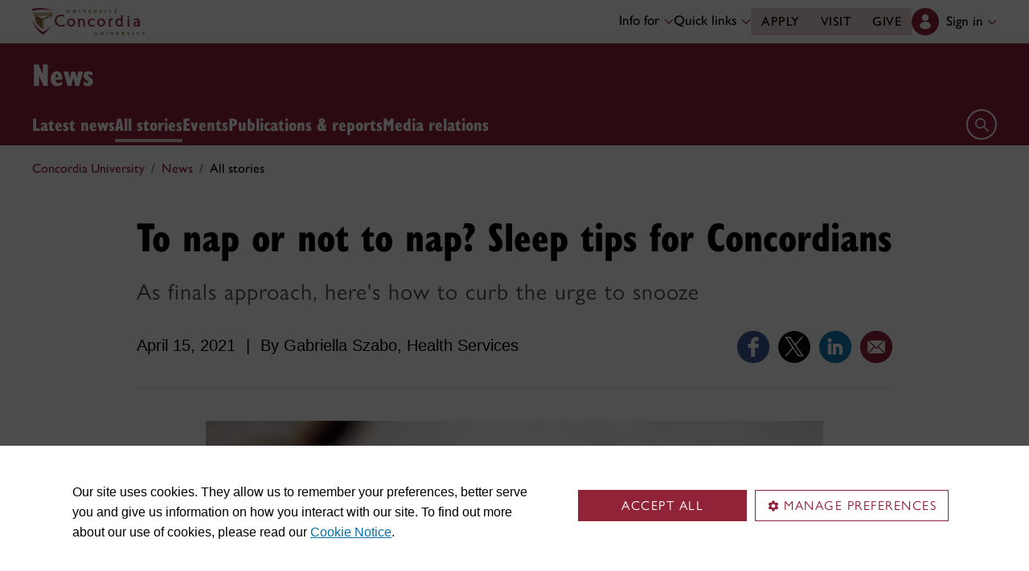

--- FILE ---
content_type: text/html
request_url: https://www.concordia.ca/cunews/main/stories/exams/sleep-and-nap-tips-for-concordians-health.html
body_size: 14913
content:

    <!DOCTYPE html PUBLIC "-//W3C//DTD XHTML 1.0 Strict//EN" "http://www.w3.org/TR/xhtml1/DTD/xhtml1-strict.dtd">
<html lang="en">
    <head>
    <meta charset="utf-8">
    <meta http-equiv="content-type" content="text/html; charset=UTF-8">
    <meta name="viewport" id="viewport" content="width=device-width, initial-scale=1.0">
    <meta name="robots" content="index,follow">
    <meta http-equiv="keywords" content="Eduard Paraschivescu, GSoft, Gabriella Szabo, Health Services, student success, sleep tips, naps, napping">
	<link rel="canonical" href="https://www.concordia.ca/cunews/main/stories/exams/sleep-and-nap-tips-for-concordians-health.html">
    <link rel="shortcut icon" href="/etc/designs/concordia/favicon.ico">
    <link rel="icon" type="image/png" sizes="32x32" href="/etc/designs/concordia/clientlibs/img/favicons/favicon-32x32.png">
    <link rel="icon" type="image/png" sizes="16x16" href="/etc/designs/concordia/clientlibs/img/favicons/favicon-16x16.png">
    <link rel="icon" type="image/png" sizes="192x192" href="/etc/designs/concordia/clientlibs/img/favicons/android-chrome-192x192.png">
    <link rel="apple-touch-icon" sizes="180x180" href="/etc/designs/concordia/clientlibs/img/favicons/apple-touch-icon.png">
    <link rel="manifest" crossorigin="use-credentials" href="/content/concordia/manifest.json">
    <link rel="mask-icon" href="/etc/designs/concordia/clientlibs/img/favicons/safari-pinned-tab.svg" color="#912338">
    <meta name="msapplication-TileColor" content="#912338">
    <meta name="theme-color" content="#912338">
    <title>To nap or not to nap? Sleep tips for Concordians | News - Concordia University</title>
    <meta name="internal-url" content="https://www.concordia.ca/content/shared/en/news/main/stories/exams/sleep-and-nap-tips-for-concordians-health.html">
    <meta http-equiv="description" content="As finals approach, here's how to curb the urge to snooze.">
    <meta property="og:title" content="To nap or not to nap? Sleep tips for Concordians | News - Concordia University">
    <meta property="og:description" content="As finals approach, here's how to curb the urge to snooze.">
    <meta property="og:type" content="website">
    <meta property="og:image" content="https://www.concordia.ca/content/shared/en/news/main/stories/exams/sleep-and-nap-tips-for-concordians-health.img.png/1619206970343.jpg">
    <meta property="og:image:alt" content="">
    <meta name="twitter:card" content="summary_large_image">
    <meta name="twitter:title" content="To nap or not to nap? Sleep tips for Concordians | News - Concordia University">
    <meta property="twitter:image:src" content="https://www.concordia.ca/content/shared/en/news/main/stories/exams/sleep-and-nap-tips-for-concordians-health.img.png/1619206970343.jpg">
    <meta name="ts:path" content="content/shared/en/news/main/stories/exams/sleep-and-nap-tips-for-concordians-health">
    <meta name="ts:audiences" content="audiences:all_audiences">
    <meta name="ts:audiences" content="audiences:concordia_community/students">
    <meta name="ts:categories" content="concordia-news-categories:sports-wellness">
    <meta name="categories" content="concordia-news-categories:sports-wellness">
    <meta name="category" content="Sports & wellness">
    <meta name="ts:topics" content="topics:people_places_entities/students">
    <meta name="ts:units" content="units:offices/provost/health">
    <meta name="ts:units" content="units:main">
    <meta name="ts:news-type" content="story">
    <meta name="date" content="2021-04-15 12:26:00">
    <meta name="ts:show-on" content="concordia">
    <meta name="ts:show-on" content="hub">
    <link rel="preload" href="https://use.typekit.net/kmq6huc.css" as="style">
    <link rel="stylesheet" href="https://use.typekit.net/kmq6huc.css">
    <link rel="stylesheet" href="/etc/designs/concordia/clientlibs/vendor/bootstrap.min.24f75f0593b4daf33ef0203b04084356.css" type="text/css"/>
<link rel="stylesheet" href="/etc/designs/concordia/clientlibs/vendor/jquery-ui.min.7fb2f297bef3e44aaaa0b7ea0fc4cd4f.css" type="text/css"/>
<link rel="stylesheet" href="/etc/designs/concordia/concordia-master-clientlibs.min.7995ab42258172a486ac4d64e7f88292.css" type="text/css"/>
<script src="/etc/designs/concordia/clientlibs/vendor/bootstrap.min.fe96f9dd36170e0e5cdf9aeee3a03e99.js"></script>
<script src="/etc/designs/concordia/clientlibs/vendor/jquery.min.88fc740c0c81068c14c7431c45e9f4dc.js"></script>
<script src="/etc/designs/concordia/clientlibs/vendor/jquery-ui.min.f682feedd6ecc56f5db71cfdaa48a41f.js"></script>
<script src="/etc/designs/concordia/clientlibs/vendor/picturefill.min.893eed8d44a0e92621a02d4252223d82.js"></script>
<script src="/etc/designs/concordia/concordia-master-clientlibs.min.e0dc24ffc096edd97d31aa743d944128.js"></script>

        <script src="https://cscript-cdn-use.concordia.ca/loader.js"></script>
        <script>
            let languageCode = document.documentElement.lang;
            languageCode = languageCode.includes("fr") ? "fr" : "";
            var cassieSettings = {
                widgetProfileId: 1,
                languageCode: languageCode,
                licenseKey: "414E0D0E-BBCC-4D69-95C5-FE1D15F8C496",
                region: "use",
                environment: "production"
            };
            window.CassieWidgetLoader = new CassieWidgetLoaderModule(cassieSettings);

            document.addEventListener('CassieSubmitConsent',e=>{
                let cats=window.CassieWidgetLoader?.Widget?.widgetTemplate?.Categories||[],
                    map={},consent={analytics_storage:"denied",ad_storage:"denied",functionality_storage:"denied",security_storage:"denied"},
                    key={"Performance cookies":"analytics_storage","Marketing cookies":"ad_storage","Functional cookies":"functionality_storage","Strictly necessary cookies":"security_storage"},
                    eu="AT,BE,BG,CY,CZ,DE,DK,EE,ES,FI,FR,GR,HR,HU,IE,IT,LT,LU,LV,MT,NL,PL,PT,RO,SE,SI,SK,UK,CH".split(",");
                cats.forEach(cat=>cat.Cookies.forEach(c=>map[c.ChannelID]=key[cat.ChannelTypeParent||cat.ChannelType]));
                e.detail.forEach(p=>p.isOptIn&&map[p.channelId]&&(consent[map[p.channelId]]="granted"));
                fetch("https://ipapi.co/country/").then(r=>r.text()).then(c=>{
                    if (eu.includes(c)) {
                        clarity?.('consentv2',consent);
                        for (let [k,v] of Object.entries(consent)) clarity('set',`consent_`,v);
                    }
                });
            });
        </script>
</head>
    
<body class="news news-events shared page basicpage ">
        <!-- Google Tag Manager -->
        <noscript><iframe src="//www.googletagmanager.com/ns.html?id=GTM-57BSZT"
        height="0" width="0" style="display:none;visibility:hidden"></iframe></noscript>
        <script>(function(w,d,s,l,i){w[l]=w[l]||[];w[l].push({'gtm.start':
        new Date().getTime(),event:'gtm.js'});var f=d.getElementsByTagName(s)[0],
        j=d.createElement(s),dl=l!='dataLayer'?'&l='+l:'';j.async=true;j.src=
        '//www.googletagmanager.com/gtm.js?id='+i+dl;f.parentNode.insertBefore(j,f);
        })(window,document,'script','dataLayer','GTM-57BSZT');</script>
        <!-- End Google Tag Manager -->
    <div id="boot" >
        
    <header class="d-print-none">
        <a id="skip-to-main" class="btn btn-primary ga-skip-to-main-link" href="#content-main">Skip to main content</a>

        <div class="emergency-alert">
            <div class="c-alert">
<script>
    $(document).ready(function () {
        cAlert.init("emergency_alert", "See more", "See less");
    });
</script>
</div>

        </div>

        <div class="header-embed d-none">
            <div class="header-embed script parbase">
    <style>

#boot .c-page-header__title, #boot .c-intro__title, #boot .c-introduction__title {
    font-size: var(--cds-font-size-650);
}

#boot .program-content p, #boot .program-content li, #boot .program-content .xlarge-text, #boot .program-content .large-text {
    font-size: 20px !important;
    line-height: 1.6 !important;
}

#boot .program-content .btn-burgundy-arrow {
    font-size: var(--cds-font-size-125);
    line-height: var(--cds-font-line-height-label);
}

#boot .c-link-list ul.c-link-list--style-default a, 
#boot .c-link-list ol.c-link-list--style-default a {
    text-decoration-color: color-mix(in srgb,currentColor 30%,transparent) !important;
}

#boot .c-link-list ul.c-link-list--style-default a:hover, 
#boot .c-link-list ol.c-link-list--style-default a:hover {
    text-decoration-color: color-mix(in srgb,currentColor 100%,transparent) !important;
}

#boot .c-wysiwyg .rte ol li.xlarge-text::marker {
    font-size: 18px;
}

@media (min-width: 768px) {
#boot .c-wysiwyg .rte ol li.xlarge-text::marker {
    font-size: 20px;
}
}


#boot .faceted-search .filters .filter-category.fr {
    font-size: 16px;
}

#boot .c-faculty-profile__info h1 {
margin: 1rem 0 .2rem -2px;
font: 800 2.5rem 'gill-sans-nova-condensed',sans-serif !important;
letter-spacing: normal;
color: #912338;
}

#boot .c-faculty-profile__info ul li strong {
    font-weight: bold;
}

@media(min-width: 768px) {

#boot .c-faculty-profile__info h1 {
    margin-top: 0;
    font-size: 3.375rem !important;
}
}

#boot .c-faculty-profile__main-content h2 {
margin: 0 0 1.5rem 0;
font: 800 2.25rem 'gill-sans-nova-condensed',sans-serif !important;
letter-spacing: normal;
text-transform: none;
color: #000;
}

#boot .c-faculty-profile__content-block h3 {
margin-bottom: 1rem;
font: 800 1.5rem/1.2 'gill-sans-nova-condensed',sans-serif;
}

#boot .c-faculty-profile__profile-login h5 {
    font-weight: 600 !important;
}

@media(min-width: 768px) {
#boot .c-faculty-profile__profile-login h5 {
    font: normal 18px/24px Arial,sans-serif;
    color: #000;
}
}

#boot .x-panel-body .thumb-wrap {
    display: block !important;
    visibility: visible !important;
}

#boot h1.hero-title {
    letter-spacing: 0 !important;
}

#boot .btn.btn-simple {
    font-weight: var(--cds-font-weight-semi-bold) !important;
}

#boot .btn.btn-simple:hover {
    text-decoration-color: #912238 !important;
}

#boot .navbar-nav .btn {
    text-wrap: unset;
    text-wrap-mode: nowrap;
}

@media (min-width: 768px) {
#boot .important-date .text.col-12.col-md-10 {
    flex: 3 !important;
}

#boot .important-date .date.col-12.col-md-2 {
   flex: 1 !important;
}

}

#boot .btn.btn-simple-back {
    font-weight: var(--cds-font-weight-semi-bold) !important;
    font-size: var(--cds-font-size-125) !important;
    line-height: var(--cds-font-line-height-brand-lead) !important;
    font-family: var(--cds-font-family-brand) !important;
    color: black !important;
}

@media (min-width: 768px) {

#boot .btn.btn-simple-back {
    font-size: var(--cds-font-size-150) !important;
}

}

#boot .c-tfs__result-link {
    text-decoration: underline !important;
    text-underline-offset: 3px !important;
    text-decoration-thickness: 1px !important;
}

#boot .c-faculty-profile-list__list-item--gap {
    border-bottom: 1px solid var(--cds-border-color-primary) !important; 
}

#boot .hero .hero-subtitle, 
#boot .c-hero .hero-subtitle {
    margin: 1.5rem 0 0 0;
    font: 500 24px/32px 'gill-sans-nova',sans-serif;
    letter-spacing: .25px;
}


#boot .c-news-list p.c-card__title.c-card__title--xsmall.c-card__title--black {
    font: 500 22px/28px 'gill-sans-nova', sans-serif !important;
}

#boot .c-news-list .c-news-list__grid a.rss-link {
    display: flex !important;
    flex-direction: row !important;
    font-family: var(--cds-font-family-body) !important;
    font-size: var(--cds-font-size-050) !important;
    font-weight: normal;
    padding-top: .2rem;
}

#boot .c-news-list .c-news-list__grid .ci-rss {
    transform: translateY(3px);
}

@media(max-width: 767px) {
    #boot .c-news-list .c-news-list__grid .more-links a {
        margin: 0;
    }

    #boot .c-news-list .c-news-list__grid .more-links {
        display: flex;
        margin-bottom: .5rem;
        gap: .5rem;
    }
}

#boot .deep-footer-links button {
    font-size: 14px !important;
    font-weight: normal !important;
}

#boot .sr-only {
  position: absolute;
  width: 1px;
  height: 1px;
  padding: 0;
  margin: -1px;
  overflow: hidden;
  clip: rect(0, 0, 0, 0); /* For older browsers */
  white-space: nowrap; /* Prevent text from wrapping and breaking speech */
  border: 0;
}
</style>

<script>
document.addEventListener('DOMContentLoaded',()=>{window.location.href.includes('concordia.ca/faculty/ulf-hlobil.html')&&(document.querySelector('div#ppl-widget-container')?.parentElement?.classList.contains('text-collapsible__content')&&document.querySelector('div#ppl-widget-container').parentElement.classList.remove('text-collapsible__content'))});
</script>
</div>

        </div>

        
        <div class="c-header__sticky-wrapper">
            <div class="c-header__sticky-container">
                


<div class="c-header-top">
    <div class="c-header-top__container c-header-top__container--subsite">
        <div class="container width1200">
            <div class="c-header-top__concordia-logo-container c-header-top__concordia-logo-container--subsite">
                <a class="c-header-top__concordia-logo c-header-top__concordia-logo--subsite ga-c-header-top-concordia-logo" href="https://www.concordia.ca">
                        <img class="d-none d-xl-block" src="/etc/designs/concordia/clientlibs/img/logo-concordia-university.png" alt="Concordia University">
                        <img class="d-block d-xl-none" src="/etc/designs/concordia/clientlibs/img/logo-concordia.svg" alt="Concordia University">
                </a>
            </div>
                <div class="c-header-top__courtesy-nav c-header-top__courtesy-nav--subsite c-header-top__courtesy-nav--hidden">
                        <div class="c-role-links-desktop dropdown">
                            <div class="dropdown">
                                <button class="btn dropdown-toggle dropdown-toggle--subsite" type="button" data-bs-toggle="dropdown" aria-expanded="false">
                                    Info for
                                    <span class="c-header-top__icon-chevron">
                                        <svg class="ci" role="presentation" aria-hidden="true">
                                            <use href="/etc/designs/concordia/clientlibs/img/svg-sprites.svg#ci-chevron-up"></use>
                                        </svg>
                                    </span>
                                </button>
                                <div class="dropdown-menu  dropdown-menu-start">
                                    <div class="container">
                                        <div class="row">
                                            <ul class="col" role="menu">
                                                <li role="presentation">
                                                    <a class="dropdown-item ga-c-role-links-desktop-link" role="menuitem" href="/admissions.html">Future students</a>
                                                </li>
                                                <li role="presentation">
                                                    <a class="dropdown-item ga-c-role-links-desktop-link" role="menuitem" href="/students.html">Current students</a>
                                                </li>
                                                <li role="presentation">
                                                    <a class="dropdown-item ga-c-role-links-desktop-link" role="menuitem" href="/alumni-friends.html">Alumni &amp; friends</a>
                                                </li>
                                                <li role="presentation">
                                                    <a class="dropdown-item ga-c-role-links-desktop-link" role="menuitem" href="https://hub.concordia.ca/carrefour.html">Faculty &amp; staff</a>
                                                </li>
                                                <li role="presentation">
                                                    <a class="dropdown-item ga-c-role-links-desktop-link" role="menuitem" href="/academics/experiential-learning/partners/hire-a-student.html">Employers</a>
                                                </li>
                                                <li role="presentation">
                                                    <a class="dropdown-item ga-c-role-links-desktop-link" role="menuitem" href="/parents.html">Parents</a>
                                                </li>
                                                <li role="presentation">
                                                    <a class="dropdown-item ga-c-role-links-desktop-link" role="menuitem" href="/news/media-relations.html">Media</a>
                                                </li>
                                            </ul>
                                        </div>
                                    </div>
                                </div>
                            </div>
                        </div>
                        <div class="c-quick-links-desktop dropdown">
                            <button class="btn dropdown-toggle dropdown-toggle--subsite" type="button" data-bs-toggle="dropdown" aria-expanded="false">
                                Quick links
                                <span class="c-header-top__icon-chevron">
                                    <svg class="ci" role="presentation" aria-hidden="true">
                                        <use href="/etc/designs/concordia/clientlibs/img/svg-sprites.svg#ci-chevron-up"></use>
                                    </svg>
                                </span>
                            </button>
                            <div class="dropdown-menu  dropdown-menu-end">
                                <div class="container">
                                    <div class="row row-cols-2">
                                        <ul class="col" role="menu"><li role="presentation"><a class="dropdown-item ga-c-quick-links-desktop-link" href="/students/undergraduate/welcome.html" role="menuitem">Undergraduate Welcome Guide</a></li><li role="presentation"><a class="dropdown-item ga-c-quick-links-desktop-link" href="/gradstudies/students/new.html" role="menuitem">Graduate Welcome Guide</a></li><li role="presentation"><a class="dropdown-item ga-c-quick-links-desktop-link" href="/events/academic-dates.html" role="menuitem">Academic dates</a></li><li role="presentation"><a class="dropdown-item ga-c-quick-links-desktop-link" href="/students.html" role="menuitem">Student Hub</a></li><li role="presentation"><a class="dropdown-item ga-c-quick-links-desktop-link" href="/students/birks.html" role="menuitem">Student Service Centre (Birks)</a></li><li role="presentation"><a class="dropdown-item ga-c-quick-links-desktop-link" href="/students/international.html" role="menuitem">International Students Office (ISO)</a></li><li role="presentation"><a class="dropdown-item ga-c-quick-links-desktop-link" href="/students/services/study-help-tutoring.html" role="menuitem">All academic resources</a></li></ul><ul class="col" role="menu"><li role="presentation"><a class="dropdown-item ga-c-quick-links-desktop-link" href="/it.html" role="menuitem">IT services</a></li><li role="presentation"><a class="dropdown-item ga-c-quick-links-desktop-link" href="https://library.concordia.ca/" role="menuitem">Library</a></li><li role="presentation"><a class="dropdown-item ga-c-quick-links-desktop-link" href="/campus-life/security.html" role="menuitem">Safety & prevention</a></li><li role="presentation"><a class="dropdown-item ga-c-quick-links-desktop-link" href="/students/exchanges/csep.html" role="menuitem">Exchanges & partnerships</a></li><li role="presentation"><a class="dropdown-item ga-c-quick-links-desktop-link" href="/print.html" role="menuitem">Printing</a></li><li role="presentation"><a class="dropdown-item ga-c-quick-links-desktop-link" href="/it/services/concordia-wireless-network.html" role="menuitem">Wi-Fi access</a></li><li role="presentation"><a class="dropdown-item ga-c-quick-links-desktop-link" href="/students/concordia-app.html" role="menuitem">Concordia app</a></li></ul>
                                    </div>
                                </div>
                            </div>
                        </div>
                        <div class="c-header-top__buttons">
                            <a class="btn btn--subsite ga-c-header-top-desktop-link" href="/admissions/apply-now.html">Apply</a>
                            <a class="btn btn--subsite ga-c-header-top-desktop-link" href="/admissions/visit.html">Visit</a>
                            <a class="btn btn--subsite ga-c-header-top-desktop-link" href="/alumni-friends/giving-to-concordia.html">Give</a>
                        </div>

                    
                    <div class="c-hub-menu c-hub-menu--subsite c-hub-menu--en dropdown"></div>
                </div>
        </div>
    </div>
</div>
                    <div class="c-subsite c-subsite--burgundy">
                        
                        <div class="c-subsite__container-row">
                            <div class="container width1200 c-subsite__container ">
                                <div class="c-subsite__container-top-row-mobile">
                                    <div class="c-subsite__container-titles">
                                        <h2 class="c-subsite__title"><a class="focus-custom--outline-offset-0" href="/news.html">News</a></h2>
                                    </div>
                                    
                                    <button class="c-header-top__hamburger-btn c-header-top__hamburger-btn--subsite c-header-top__hamburger-btn--white navbar-toggler ga-c-header-top-hamburger-btn-mobile" type="button" aria-controls="c-navbar__offcanvas" aria-label="Toggle top navigation">
                                        <span class="c-header-top__hamburger-btn--open">
                                            <svg class="ci" aria-label="open">
                                                <use href="/etc/designs/concordia/clientlibs/img/svg-sprites.svg#ci-hamburger"></use>
                                            </svg>
                                        </span>
                                        <span class="c-header-top__hamburger-btn--close">
                                            <svg class="ci" aria-label="Close">
                                                <use href="/etc/designs/concordia/clientlibs/img/svg-sprites.svg#ci-close-flat"></use>
                                            </svg>
                                        </span>
                                    </button>
                                </div>
                            </div>
                            

<div class="c-navbar ">
    <nav class="navbar navbar-expand-xl navbar--subsite navbar--burgundy" aria-label="Main navigation">
        <div class="container width1200">
            <div id="c-navbar__offcanvas" class="navbar-collapse offcanvas-collapse" tabindex="-1">

                
                
                
                <div class="c-site-search c-site-search--subsite focus-none" tabindex="-1">
                    <div class="container width1200 padding-keep position-relative">
                        <nav>
                            <div class="nav nav-tabs" role="tablist">
                                <button id="c-site-search__tab--concordia" class="nav-link active focus-custom--outline-offset-0" data-bs-toggle="tab" data-bs-target="#c-site-search__pane--concordia" aria-controls="c-site-search__pane--concordia" type="button" role="tab" aria-selected="true">Concordia</button>
                                    <button id="c-site-search__tab--directories" class="nav-link focus-custom--outline-offset-0" data-bs-toggle="tab" data-bs-target="#c-site-search__pane--directories" aria-controls="c-site-search__pane--directories" type="button" role="tab" aria-selected="false">Directories</button>
                            </div>
                        </nav>
                        <div class="tab-content">
                            <div id="c-site-search__pane--concordia" class="tab-pane show active" aria-labelledby="c-site-search__tab--concordia" role="tabpanel" tabindex="-1">
                                <form action="https://www.concordia.ca/search.html" method="get" role="search">
                                    <input id="c-site-search__url-private" type="hidden" value="https://hub.concordia.ca/carrefour/search.html">
                                    <div class="input-group">
                                        <input id="c-site-search__form--input-concordia" class="form-control focus-custom--outline-offset-0" name="q" type="text" placeholder="Search Concordia" aria-label="Search Concordia" aria-describedby="c-site-search__form--submit-concordia">
                                        <button id="c-site-search__form--submit-concordia" class="btn focus-custom--outline-offset-0" type="submit">
                                            <span class="visually-hidden">Search</span>
                                            <svg class="ci" role="presentation" aria-hidden="true">
                                                <use href="/etc/designs/concordia/clientlibs/img/svg-sprites.svg#ci-search"></use>
                                            </svg>
                                        </button>
                                    </div>
                                </form>
                            </div>
                                <div id="c-site-search__pane--directories" class="tab-pane" aria-labelledby="c-site-search__tab--directories" role="tabpanel" tabindex="-1">
                                    <form action="https://www.concordia.ca/directories.html" method="get" role="search">
                                        <input id="c-site-search__first_name" type="hidden" value="">
                                        <input id="c-site-search__last_name" type="hidden" value="">
                                        <div class="input-group">
                                            <input id="c-site-search__form--input-directories" class="form-control focus-custom--outline-offset-0" type="text" placeholder="Search Directories" aria-label="Search Directories" aria-describedby="c-site-search__form--submit-directories">
                                            <button id="c-site-search__form--submit-directories" class="btn focus-custom--outline-offset-0" type="submit">
                                                <span class="visually-hidden">Search</span>
                                                <svg class="ci" role="presentation" aria-hidden="true">
                                                    <use href="/etc/designs/concordia/clientlibs/img/svg-sprites.svg#ci-search"></use>
                                                </svg>
                                            </button>
                                        </div>
                                    </form>
                                </div>
                        </div>
                        <button class="c-site-search__btn-close btn btn-link" type="button">
                            Close
                            <span class="icon-close">
                                <svg class="ci" role="presentation">
                                    <use href="/etc/designs/concordia/clientlibs/img/svg-sprites.svg#ci-close"></use>
                                </svg>
                            </span>
                        </button>
                    </div>
                </div>
                

                
                <div class="c-mega-menu c-mega-menu--subsite ">
                        
<ul class="navbar-nav">
            <li class="position-relative">
                    <a id="c-mega-menu__stories" href="/news/stories.html" class="btn dropdown-toggle dropdown-toggle--subsite    focus-custom--outline-offset-0 ">
                        Latest news
                    </a>
            </li>
            <li class="position-relative">
                    <a id="c-mega-menu__archive" href="/news/archive.html" class="btn dropdown-toggle dropdown-toggle--subsite    focus-custom--outline-offset-0 active">
                        All stories
                    </a>
            </li>
            <li class="position-relative">
                    <a id="c-mega-menu__events" href="/events.html" class="btn dropdown-toggle dropdown-toggle--subsite    focus-custom--outline-offset-0 ">
                        Events
                    </a>
            </li>
            <li class="position-relative">
                    <a id="c-mega-menu__publications-reports" href="/news/publications-reports.html" class="btn dropdown-toggle dropdown-toggle--subsite    focus-custom--outline-offset-0 ">
                        Publications &amp; reports
                    </a>
            </li>
            <li class="position-relative">
                    <a id="c-mega-menu__for-journalists" href="https://www.concordia.ca/news/media-relations" class="btn dropdown-toggle dropdown-toggle--subsite    focus-custom--outline-offset-0 ">
                        Media relations
                    </a>
            </li>
</ul>

                </div>
                

                
                    <div class="c-header-top__buttons c-header-top__buttons--mobile">
                        <a class="btn ga-c-header-top-mobile-link" href="/admissions/apply-now.html">Apply</a>
                        <a class="btn ga-c-header-top-mobile-link" href="/admissions/visit.html">Visit</a>
                        <a class="btn ga-c-header-top-mobile-link" href="/campaign.html">Give</a>
                    </div>
                

                
                
                <div class="c-header-top__useful-links-mobile ">
                    <strong>Useful links</strong>
                    <div class="row">
                        <div class="col">
                            <ul role="menu">
                                <li role="presentation">
                                    <a class="ga-c-mega-menu-useful-links-mobile-link" href="/maps.html" role="menuitem">Maps</a>
                                </li>
                                <li role="presentation">
                                    <a class="ga-c-mega-menu-useful-links-mobile-link" href="/campus-life/security.html" role="menuitem">Safety & prevention</a>
                                </li>
                                <li role="presentation">
                                    <a class="ga-c-mega-menu-useful-links-mobile-link" href="/it/services/concordia-wireless-network.html" role="menuitem">Wi-Fi access</a>
                                </li>
                                <li role="presentation">
                                    <a class="ga-c-mega-menu-useful-links-mobile-link" href="/print.html" role="menuitem">Printing</a>
                                </li>
                            </ul>
                        </div>
                        <div class="col">
                            <ul role="menu">
                                <li role="presentation">
                                    <a class="ga-c-mega-menu-useful-links-mobile-link" href="/it.html" role="menuitem">IT support</a>
                                </li>
                                <li role="presentation">
                                    <a class="ga-c-mega-menu-useful-links-mobile-link" href="https://library.concordia.ca/" role="menuitem">Library</a>
                                </li>
                                <li role="presentation">
                                    <a class="ga-c-mega-menu-useful-links-mobile-link" href="/contact.html" role="menuitem">Contact us</a>
                                </li>
                                <li role="presentation">
                                    <a class="ga-c-mega-menu-useful-links-mobile-link" href="/students/concordia-app.html" role="menuitem">Concordia app</a>
                                </li>
                            </ul>
                        </div>
                    </div>
                </div>
                

                
                    <div class="c-role-links-mobile dropdown">
                        <button class="dropdown-toggle focus-custom-outline--offset-0 border-bottom-0" type="button" data-bs-toggle="dropdown" data-bs-auto-close="false" aria-expanded="false">
                            Info for
                            <span class="c-role-links-mobile__icon-chevron">
                                <svg class="ci" role="presentation" aria-hidden="true">
                                    <use href="/etc/designs/concordia/clientlibs/img/svg-sprites.svg#ci-chevron-up"></use>
                                </svg>
                            </span>
                        </button>
                        <div class="dropdown-menu border-bottom-0">
                            <ul role="menu">
                                <li role="presentation">
                                    <a class="dropdown-item ga-c-role-links-mobile-link" role="menuitem" href="/admissions.html">Future students</a>
                                </li>
                                <li role="presentation">
                                    <a class="dropdown-item ga-c-role-links-mobile-link" role="menuitem" href="/students.html">Current students</a>
                                </li>
                                <li role="presentation">
                                    <a class="dropdown-item ga-c-role-links-mobile-link" role="menuitem" href="/alumni-friends.html">Alumni &amp; friends</a>
                                </li>
                                <li role="presentation">
                                    <a class="dropdown-item ga-c-role-links-mobile-link" role="menuitem" href="https://hub.concordia.ca/carrefour.html">Faculty &amp; staff</a>
                                </li>
                                <li role="presentation">
                                    <a class="dropdown-item ga-c-role-links-mobile-link" role="menuitem" href="/academics/experiential-learning/partners/hire-a-student.html">Employers</a>
                                </li>
                                <li role="presentation">
                                    <a class="dropdown-item ga-c-role-links-mobile-link" role="menuitem" href="/parents.html">Parents</a>
                                </li>
                                <li role="presentation">
                                    <a class="dropdown-item ga-c-role-links-mobile-link" role="menuitem" href="/news/media-relations.html">Media</a>
                                </li>
                            </ul>
                        </div>
                    </div>
                

                
                    <div class="c-quick-links-mobile dropdown">
                        <button class="dropdown-toggle focus-custom-outline--offset-0" type="button" data-bs-toggle="dropdown" data-bs-auto-close="false" aria-expanded="false">
                            Quick links
                            <span class="c-quick-links-mobile__icon-chevron">
                                <svg class="ci" role="presentation" aria-hidden="true">
                                    <use href="/etc/designs/concordia/clientlibs/img/svg-sprites.svg#ci-chevron-up"></use>
                                </svg>
                            </span>
                        </button>
                        <div class="dropdown-menu">
                            <ul role="menu"><li role="presentation"><a class="dropdown-item ga-c-quick-links-mobile-link" href="/students/undergraduate/welcome.html" role="menuitem">Undergraduate Welcome Guide</a></li><li role="presentation"><a class="dropdown-item ga-c-quick-links-mobile-link" href="/gradstudies/students/new.html" role="menuitem">Graduate Welcome Guide</a></li><li role="presentation"><a class="dropdown-item ga-c-quick-links-mobile-link" href="/events/academic-dates.html" role="menuitem">Academic dates</a></li><li role="presentation"><a class="dropdown-item ga-c-quick-links-mobile-link" href="/students/birks.html" role="menuitem">Student Service Centre (Birks)</a></li><li role="presentation"><a class="dropdown-item ga-c-quick-links-mobile-link" href="/students/international.html" role="menuitem">International Students Office (ISO)</a></li><li role="presentation"><a class="dropdown-item ga-c-quick-links-mobile-link" href="/students/exchanges/csep.html" role="menuitem">Exchanges & partnerships</a></li><li role="presentation"><a class="dropdown-item ga-c-quick-links-mobile-link" href="/students/services/study-help-tutoring.html" role="menuitem">All academic resources</a></li></ul>
                        </div>
                    </div>
                
            </div>

            <div class="c-navbar__features c-navbar__features--subsite">

                <button class="c-navbar__btn-search c-navbar__btn-search--subsite c-navbar__btn-search--burgundy" type="button">
                    <span class="visually-hidden">Open search form</span>
                    <span class="icon-search">
                        <svg class="ci" role="presentation" aria-hidden="true">
                            <use href="/etc/designs/concordia/clientlibs/img/svg-sprites.svg#ci-search"></use>
                        </svg>
                    </span>
                </button>
            </div>
        </div>
    </nav>
</div>

                        </div>
                    </div>
            </div>
        </div>
                <div class="container-fluid width1200">
                    <div class="row">
                        
<div class="c-breadcrumb">
        <nav aria-label="breadcrumb">
            <ol class="breadcrumb">
                            <li class="breadcrumb-item">
                                <a href="/">Concordia University</a>
                            </li>
                            <li class="breadcrumb-item">
                                <a href="/news.html">News</a>
                            </li>
                            <li class="breadcrumb-item active" aria-current="page">
                                All stories
                            </li>
            </ol>
        </nav>
</div>

                    </div>
                </div>
    </header>
        


<main id="content-main" class="lang-en">
    <div class="container-full-width container-fluid px-0">
        <div class="post story compliant">

            <div class="section c-grid-container">
                <div class="container width940 grid top-section mt-3">
                    <h1 class='article-title '>To nap or not to nap? Sleep tips for Concordians</h1>
                        <div class="subtitle">As finals approach, here's how to curb the urge to snooze</div>

                    <div class="clearfix"></div>

                    <div class="infos">
                        <div class="row">
                            <div class="col-12 col-md-8">
                                    <div class="date">April 15, 2021</div>
                                        <div class="separator">|</div>
                                    <div class="author">
                                        <div class="author picker parbase">
    <span>By Gabriella Szabo, Health Services</span>
</div>

                                    </div><br>
                                    <div class="source">
                                        <div class="source single">
</div>

                                    </div>
                            </div>
                                <div class="col-12 col-md-4">
                                    <div class="social-media">
                                        

<a target="_blank" href="https://www.facebook.com/sharer/sharer.php?u=https://www.concordia.ca/cunews/main/stories/exams/sleep-and-nap-tips-for-concordians-health.html">
    <img src="https://www.concordia.ca/content/dam/common/icons/social-media/facebook-round.png" alt="Share on Facebook" title="Share on Facebook" height="40" width="40">
</a>
<a target="_blank" href="https://x.com/intent/tweet?url=https://www.concordia.ca/cunews/main/stories/exams/sleep-and-nap-tips-for-concordians-health.html">
    <img src="https://www.concordia.ca/content/dam/common/icons/social-media/twitter-round.png" alt="Share on X" title="Share on X" height="40" width="40">
</a>
<a target="_blank" href="https://www.linkedin.com/shareArticle?mini=true&url=https://www.concordia.ca/cunews/main/stories/exams/sleep-and-nap-tips-for-concordians-health.html">
    <img src="https://www.concordia.ca/content/dam/common/icons/social-media/linkedin-round.png" alt="Share on LinkedIn" title="Share on LinkedIn" height="40" width="40">
</a>
<a href="mailto:?subject=To nap or not to nap? Sleep tips for Concordians&body=As finals approach, here's how to curb the urge to snooze%0D%0A%0D%0Ahttps%3A%2F%2Fwww.concordia.ca%2Fcunews%2Fmain%2Fstories%2Fexams%2Fsleep-and-nap-tips-for-concordians-health.html">
    <img src="https://www.concordia.ca/content/dam/common/icons/social-media/email-round.png" alt="Email this story" title="Email this story" height="40" width="40">
</a>

                                    </div>
                                </div>
                          </div>
                      </div>
                </div>

                <div class="container width940 c-grid-container">
                    <div class="top-image">
                        <hr class="top-separator">
                    </div>
                </div>

                <div class="container width768">

                    <div class="parsys">


<div class="c-image image section">

<div
    id="parsys_image"
    class=" full-width  "
     style="width: auto;"
>
                <img src="/cunews/main/stories/exams/sleep-and-nap-tips-for-concordians-health/_jcr_content/parsys/image.img.jpg/1539785272554.jpg" alt="" class="cq-dd-image "/>
        
</div>
</div>



<div class="c-wysiwyg wysiwyg section">

<div class="rte ">
    <p>This time of year, it's tempting to hit the sack for a quick nap between study sessions.</p>
<p>Knowing how to manage your sleep can help you be a more successful student, especially in the busiest parts of the term.</p>
<h3><b>The science of napping</b></h3>
<p><a href="http://www.ndcn.ox.ac.uk/team/russell-foster" target="_blank" adhocenable="false">Russell Foster</a>, a neuroscientist at the University of Oxford,&nbsp;says that is “supremely arrogant” to think that we can abandon four million years of evolution and try to get by on less sleep. Some people use naps to try to ‘catch up’ on missed sleep; but many experts agree that it is better to get your sleep at one time at night. If you “need” to nap, aim to fit them within these parameters:</p>
<ul>
<li>Keep them brief. Twenty to 60 minutes is optimal.<br>
</li>
<li>Avoid napping too close to bedtime. A nap can improve alertness, but it can interfere with your ability to fall asleep at night.<br>
</li>
<li>Don’t nap while you're in class, at work, at the library, etc.</li>
</ul>
<p>Some workplaces that implemented nap rooms — a trendy strategy a few years back — have&nbsp;<a href="http://www.bbc.com/capital/story/20140409-nap-rooms-gone-bad" target="_blank" adhocenable="false">since taken them out</a>&nbsp;because they negatively affected employees' daytime productivity.</p>
<p>Sleep deprivation affects creativity, memory consolidation, and problem-solving, which are critical parts of being a student.</p>
<p>So let's revisit the tried-and-true basics of sleep...</p>
<h3><b>3 sleep essentials</b></h3>
<ul>
<li>Most adults need seven or eight hours of sleep. Yes, that's&nbsp;<i>per night</i>.<br>
</li>
<li>You&nbsp;<i>deserve</i>&nbsp;sleep and the amazing benefits it confers on your health and academic success. Creating good habits and learning to prioritize your sleep begins with having the right attitude.<br>
</li>
<li>Defend your sleep! Use strategies proven to improve sleep quality and quantity — establish a sleep routine, and ban screens from your bedroom. Have a look at this&nbsp;<a href="/cunews/offices/provost/health/topics/sleep/behavioral-strategies-improved-sleep.html" adhocenable="false">complete list of sleep strategies&nbsp;</a>from Concordia's Health Services. You can also check out this <a href="/health/cuwellness/virtual.html#counsellor" adhocenable="false"><i>Counsellor Conversation</i></a> on Concordia’s between Health Promotion Specialist Gaby Szabo and Psychologist Dr. Jewel Perlin to learn more about achieving a good night's sleep or <a href="/health/healthy-living/specialists.html#book-appointment" adhocenable="false">book an appointment with a Health Promotion Specialist</a> for one-on-one Sleep Hygiene counselling.</li>
</ul>
<p><i><br>
Keen to learn more? Check out Gabriella Szabo's <a adhocenable="false" href="/cunews/main/stories/2016/01/18/strategies-and-resources-to-get-enough-sleep-health-services.html">healthy sleep tips for successful Concordia students</a>.</i></p>
<p>&nbsp;</p>

</div>
</div>

</div>

                        <br><hr>
                        <div class="row">
                            <div class="col-12 col-md-6">
                                <div class="related-topics">

<div class="c-sidebar-relatedtopics bloc clearfix">
        <h2 class="section-header">Related topics</h2><br>
            <a href="/news/topic.html?topic=topics:people_places_entities/students" class="btn btn-small btn-tag">
                students
            </a>
        
</div>
<hr>
</div>

                            </div>
                                <div class="col-12 col-md-6">
                                    <div class="social-media">
                                        

<a target="_blank" href="https://www.facebook.com/sharer/sharer.php?u=https://www.concordia.ca/cunews/main/stories/exams/sleep-and-nap-tips-for-concordians-health.html">
    <img src="https://www.concordia.ca/content/dam/common/icons/social-media/facebook-round.png" alt="Share on Facebook" title="Share on Facebook" height="40" width="40">
</a>
<a target="_blank" href="https://x.com/intent/tweet?url=https://www.concordia.ca/cunews/main/stories/exams/sleep-and-nap-tips-for-concordians-health.html">
    <img src="https://www.concordia.ca/content/dam/common/icons/social-media/twitter-round.png" alt="Share on X" title="Share on X" height="40" width="40">
</a>
<a target="_blank" href="https://www.linkedin.com/shareArticle?mini=true&url=https://www.concordia.ca/cunews/main/stories/exams/sleep-and-nap-tips-for-concordians-health.html">
    <img src="https://www.concordia.ca/content/dam/common/icons/social-media/linkedin-round.png" alt="Share on LinkedIn" title="Share on LinkedIn" height="40" width="40">
</a>
<a href="mailto:?subject=To nap or not to nap? Sleep tips for Concordians&body=As finals approach, here's how to curb the urge to snooze%0D%0A%0D%0Ahttps%3A%2F%2Fwww.concordia.ca%2Fcunews%2Fmain%2Fstories%2Fexams%2Fsleep-and-nap-tips-for-concordians-health.html">
    <img src="https://www.concordia.ca/content/dam/common/icons/social-media/email-round.png" alt="Email this story" title="Email this story" height="40" width="40">
</a>

                                    </div>
                                </div>
                        </div>
                        <div class="related-stories list-related-stories list parbase">
    <div class="c-relatedstories bloc">
        <h2 class="section-header">You might also like:</h2>
        <ul>
                
<li class="item">
    <div class="txt">
        <a href="/cunews/main/stories/2016/01/18/strategies-and-resources-to-get-enough-sleep-health-services.html">
            5 ways to improve your sleep 
        </a>
    </div>
</li>

                
<li class="item">
    <div class="txt">
        <a href="/cunews/main/stories/2016/11/04/how-daylight-saving-time-affects-our-circadian-rhythms.html">
            Does that extra 60 minutes in the sack really help?
        </a>
    </div>
</li>

                
<li class="item last">
    <div class="txt">
        <a href="/cunews/main/stories/2015/09/03/research-good-sleep-habits-help-children-with-stress.html">
            If kids are feeling stressed, keep their sleep in check 
        </a>
    </div>
</li>

        </ul>
    </div>
    <hr>
</div>

                </div>
            </div>
        </div>
    </div>
</main>
        <section aria-labelledby="trending-heading" class="c-bottom">
            <div class="container width1200">
                <div class="post compliant bottom">
                    <h2 id="trending-heading">Trending</h2>
                        <div class="reference-trending reference parbase"><div class="cq-dd-paragraph"><div class="c-box box">
        <div class="bloc    " style="   ">
    
    <div class="parsys">


<div class="cssinclude parbase section">
    <style>#boot .space-above-footer {
  height: 0;
}</style>
</div>



<div class="c-news-list section">

<div id="content_main_trending_box_parsys_news_list" class="">
    <div class="clearfix"></div>
            

<div id="content_main_trending_box_parsys_news_list" class="c-news-list__grid">

    <div class="clearfix"></div>

    <div class="page-0">
            
    <div class="row row-cols-1 row-cols-sm-2 row-cols-md-3 gx-3">
        <div class="c-card col d-flex">
            <div class="c-card__container left c-card__link-div" style="background-color: #fff;" >
                <a class="no-icon " href="/news/stories/2025/12/11/concordia-expands-its-sustainable-biomanufacturing-capacity-with-5m-cfi-investment.html" lang="en">
                    <img class='media-object' src='/news/stories/2025/12/11/concordia-expands-its-sustainable-biomanufacturing-capacity-with-5m-cfi-investment.img.png/1765988018756.jpg' alt='Concordia expands its sustainable biomanufacturing capacity with new CFI investment'>
                    <div class="c-card__text-block">
                        <p class="c-card__title c-card__title--xsmall c-card__title--black">Concordia expands its sustainable biomanufacturing capacity with new CFI investment</p>
                            <div class="c-card__date c-card__date--black">December 11, 2025</div>
                    </div>
                </a>
            </div>
        </div>

            
        <div class="c-card col d-flex">
            <div class="c-card__container left c-card__link-div" style="background-color: #fff;" >
                <a class="no-icon " href="/news/stories/2025/12/09/blinking-less-could-signal-the-brain-is-working-harder-to-listen-concordia-study-shows.html" lang="en">
                    <img class='media-object' src='/news/stories/2025/12/09/blinking-less-could-signal-the-brain-is-working-harder-to-listen-concordia-study-shows.img.png/1765293003870.jpg' alt='Blinking less could signal the brain is working harder to listen, Concordia study shows'>
                    <div class="c-card__text-block">
                        <p class="c-card__title c-card__title--xsmall c-card__title--black">Blinking less could signal the brain is working harder to listen, Concordia study shows</p>
                            <div class="c-card__date c-card__date--black">December 9, 2025</div>
                    </div>
                </a>
            </div>
        </div>

            
        <div class="c-card col d-flex">
            <div class="c-card__container left c-card__link-div" style="background-color: #fff;" >
                <a class="no-icon " href="/news/stories/2025/12/04/concordia-recognized-for-leadership-in-corporate-partnerships-ai-and-climate-change-research.html" lang="en">
                    <img class='media-object' src='/news/stories/2025/12/04/concordia-recognized-for-leadership-in-corporate-partnerships-ai-and-climate-change-research.img.png/1764860623431.jpg' alt='Concordia recognized for leadership in corporate partnerships, AI and climate change research'>
                    <div class="c-card__text-block">
                        <p class="c-card__title c-card__title--xsmall c-card__title--black">Concordia recognized for leadership in corporate partnerships, AI and climate change research</p>
                            <div class="c-card__date c-card__date--black">December 4, 2025</div>
                    </div>
                </a>
            </div>
        </div>
    </div>

    </div>
</div>
<script>
    $(window).on("load", function() {
        let param = getParameterByName("page");
        if (param != null) {
            let id = $(content_main_trending_box_parsys_news_list);
            scrollToAnchor(id);
        }
    });
</script>

    <div class="clearfix"></div>
</div>


</div>



<div class="c-separator section"><div class="c-separator--transparent  " style="margin-top:50px;margin-bottom:50px;">
    <hr aria-hidden="true"/>
</div>
</div>

</div>

        </div>


</div>
</div>
</div>

                </div>
            </div>
            <div class="space-above-footer">&nbsp;</div>
            <a id="c-back-to-top" title="Back to top">
                <span>Back to top</span>
            </a>
        </section>


        


<p class="d-none d-print-block float-end">&copy; Concordia University</p>

<footer class="c-footer ">
    <div class="main">
        <div class="container width1200">
            <div class="row">
                    <div class="col-12 col-lg-6">
                        <div class="row">
                            <div class="col-12 col-sm-6">
                                    <div class="c-link-list">

<div class="c-link-list__container ">
            <ul class="   c-link-list--colour-default" role="menu">
                            <li class="" role="presentation">
                                <a href="/about.html" role="menuitem">About</a>
                            </li>
                            <li class="" role="presentation">
                                <a href="/academics.html" role="menuitem">Academics</a>
                            </li>
                            <li class="" role="presentation">
                                <a href="/admissions.html" role="menuitem">Admissions</a>
                            </li>
                            <li class="" role="presentation">
                                <a href="/campus-life.html" role="menuitem">Campus life</a>
                            </li>
                            <li class="" role="presentation">
                                <a href="/research.html" role="menuitem">Research</a>
                            </li>
                            <li class="" role="presentation">
                                <a href="/hr/jobs.html" role="menuitem">Careers</a>
                            </li>
            </ul>
</div>
</div>

                            </div>
                            <div class="col-12 col-sm-6">
                                    <div class="c-link-list">

<div class="c-link-list__container ">
            <ul class="unstyled   c-link-list--colour-default" role="menu">
                            <li class="" role="presentation">
                                <a href="/admissions.html" role="menuitem">Future students</a>
                            </li>
                            <li class="" role="presentation">
                                <a href="/students.html" role="menuitem">Current students</a>
                            </li>
                            <li class="" role="presentation">
                                <a href="/alumni-friends.html" role="menuitem">Alumni & friends</a>
                            </li>
                            <li class="" role="presentation">
                                <a href="https://hub.concordia.ca/carrefour.html" role="menuitem">Faculty & staff</a>
                            </li>
                            <li class="" role="presentation">
                                <a href="/academics/experiential-learning/partners/hire-a-student.html" role="menuitem">Employers </a>
                            </li>
                            <li class="" role="presentation">
                                <a href="/parents.html" role="menuitem">Parents </a>
                            </li>
                            <li class="" role="presentation">
                                <a href="/news/media-relations.html" role="menuitem">Media</a>
                            </li>
            </ul>
</div>
</div>

                            </div>
                        </div>
                    </div>
                    <div class="col-12 col-lg-6 contact">
                            <div class="c-wysiwyg wysiwyg">

<div class="rte ">
    <div class="row parsys_column stack-tablet-2 stack-mobile-1">
	<div class="col-12 col-sm-6 parsys_column">
		<div class="adr">
			<div class="org">Sir George Williams Campus</div>
			<div class="street-address">1455 De Maisonneuve Blvd. W.</div>
			<div>
				<span class="locality">Montreal</span>, <span class="region">Quebec</span>, <span class="country-name">Canada</span>
			</div>
			<div class="postal-code">H3G 1M8</div>
		</div>
		<div class="link">
			<a href="/maps/sgw-campus.html" adhocenable="false">SGW Campus map<i class="sprites-icon-map" role="presentation"></i></a>
		</div>
	</div>
	<div class="col-12 col-sm-6 parsys_column">
		<div class="adr">
			<div class="org">Loyola Campus</div>
			<div class="street-address">7141 Sherbrooke Street W.</div>
			<div>
				<span class="locality">Montreal</span>, <span class="region">Quebec</span>, <span class="country-name">Canada</span>
			</div>
			<div class="postal-code">H4B 1R6</div>
		</div>
		<div class="link">
			<a href="/maps/loyola-campus.html" adhocenable="false">Loyola Campus map <i class="sprites-icon-map" role="presentation"></i></a>
		</div>
	</div>
</div>
</div>
</div>

                    </div>
            </div>
        </div>
    </div>

    <div class="deep-footer">
        <div class="container width1200">
            <div class="row align-items-center">
                <div class="col-12 col-lg-9 deep-footer-info">
                    <div class="deep-footer-phone">
                        Central <a href="tel:514-848-2424">514-848-2424</a> <span class="separator" aria-hidden="true">|</span> Emergency <a href="tel:514-848-3717">514-848-3717</a>
                    </div>

                    <ul class="deep-footer-links clearfix" role="menu">
                        <li role="presentation">
                            <a href="/campus-life/security.html" role="menuitem">Safety & prevention</a>
                        </li>
                        <li role="presentation">
                            <span class="separator" aria-hidden="true">|</span>
                        </li>
                        <li role="presentation">
                            <a href="/web/accessibility.html" role="menuitem">Accessibility</a>
                        </li>
                        <li role="presentation">
                            <span class="separator" aria-hidden="true">|</span>
                        </li>
                        <li role="presentation">
                            <a href="/privacy.html" role="menuitem">Privacy</a>
                        </li>
                        <li role="presentation">
                            <span class="separator" aria-hidden="true">|</span>
                        </li>
                        <li role="presentation">
                            <a href="/web/terms.html" role="menuitem">Terms</a>
                        </li>
                        <li role="presentation">
                            <span class="separator" aria-hidden="true">|</span>
                        </li>
                        <li role="presentation">
                            <button class="btn btn-link focus-custom--outline-offset-0" role="menuitem" x-cq-linkchecker="skip" onclick="CassieWidgetLoader.Widget.showModal();">Cookie settings</button>
                        </li>
                        <li role="presentation">
                            <span class="separator" aria-hidden="true">|</span>
                        </li>
                        <li role="presentation">
                            <a href="/contact.html" role="menuitem">Contact us</a>
                        </li>
                        <li role="presentation">
                            <span class="separator" aria-hidden="true">|</span>
                        </li>
                        <li class="feedback" role="presentation">
                            <a href="/web/feedback-forms.html" role="menuitem">Site feedback</a>
                        </li>
                    </ul>

                    <div class="deep-footer-copyright">
                        &copy; Concordia University.&nbsp; Montreal, QC, Canada
                    </div>
                </div>

                <div class="col-12 col-lg-3 mb-5 deep-footer-logo">
                    <img src="/etc/designs/concordia/clientlibs/img/logo-concordia-wordmark.svg" alt="Concordia University" width="175">
                </div>
            </div>
        </div>
    </div>
</footer>

    </div>
</body>
</html>
